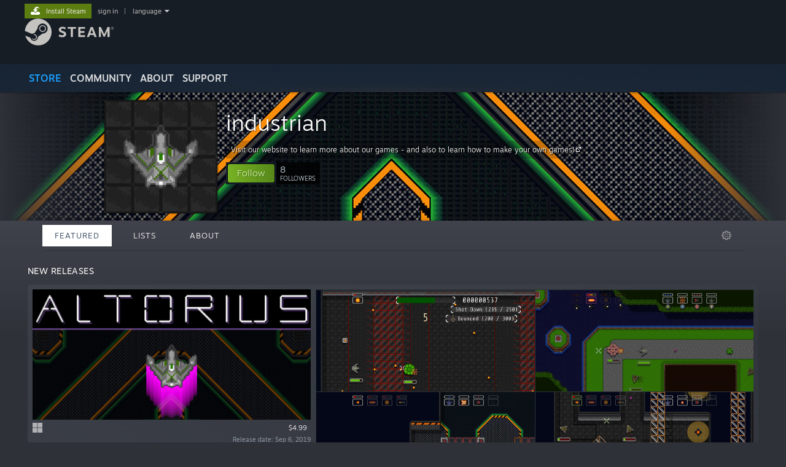

--- FILE ---
content_type: text/html; charset=UTF-8
request_url: https://store.steampowered.com/developer/industrian
body_size: 12181
content:
<!DOCTYPE html>
<html class=" responsive DesktopUI" lang="en"  >
<head>
	<meta http-equiv="Content-Type" content="text/html; charset=UTF-8">
			<meta name="viewport" content="width=device-width,initial-scale=1">
		<meta name="theme-color" content="#171a21">
		<title>Steam Developer: industrian</title>
	<link rel="shortcut icon" href="/favicon.ico" type="image/x-icon">

	
	
	<link href="https://store.fastly.steamstatic.com/public/shared/css/motiva_sans.css?v=YzJgj1FjzW34&amp;l=english&amp;_cdn=fastly" rel="stylesheet" type="text/css">
<link href="https://store.fastly.steamstatic.com/public/shared/css/shared_global.css?v=Mimb3_adC0Ie&amp;l=english&amp;_cdn=fastly" rel="stylesheet" type="text/css">
<link href="https://store.fastly.steamstatic.com/public/shared/css/buttons.css?v=BZhNEtESfYSJ&amp;l=english&amp;_cdn=fastly" rel="stylesheet" type="text/css">
<link href="https://store.fastly.steamstatic.com/public/css/v6/store.css?v=7LRLYp08Kl6w&amp;l=english&amp;_cdn=fastly" rel="stylesheet" type="text/css">
<link href="https://store.fastly.steamstatic.com/public/css/v6/browse.css?v=ZWD2OrhO7eSv&amp;l=english&amp;_cdn=fastly" rel="stylesheet" type="text/css">
<link href="https://store.fastly.steamstatic.com/public/css/v6/curators_common.css?v=ZzQArUxaaHAh&amp;l=english&amp;_cdn=fastly" rel="stylesheet" type="text/css">
<link href="https://store.fastly.steamstatic.com/public/css/v6/curator_recommendations.css?v=gG31tAzjcgkX&amp;l=english&amp;_cdn=fastly" rel="stylesheet" type="text/css">
<link href="https://store.fastly.steamstatic.com/public/css/v6/curator_announcements.css?v=M3yOARVwGYnr&amp;l=english&amp;_cdn=fastly" rel="stylesheet" type="text/css">
<link href="https://store.fastly.steamstatic.com/public/shared/css/shared_responsive.css?v=bVAhy8BAW0iP&amp;l=english&amp;_cdn=fastly" rel="stylesheet" type="text/css">
<script type="text/javascript" src="https://store.fastly.steamstatic.com/public/shared/javascript/jquery-1.8.3.min.js?v=NXam5zydzNu8&amp;l=english&amp;_cdn=fastly"></script>
<script type="text/javascript">$J = jQuery.noConflict();</script><script type="text/javascript">VALVE_PUBLIC_PATH = "https:\/\/store.fastly.steamstatic.com\/public\/";</script><script type="text/javascript" src="https://store.fastly.steamstatic.com/public/shared/javascript/tooltip.js?v=LZHsOVauqTrm&amp;l=english&amp;_cdn=fastly"></script>

<script type="text/javascript" src="https://store.fastly.steamstatic.com/public/shared/javascript/shared_global.js?v=84qavQoecqcM&amp;l=english&amp;_cdn=fastly"></script>

<script type="text/javascript" src="https://store.fastly.steamstatic.com/public/shared/javascript/auth_refresh.js?v=w6QbwI-5-j2S&amp;l=english&amp;_cdn=fastly"></script>

<script type="text/javascript" src="https://store.fastly.steamstatic.com/public/javascript/main.js?v=w4Oh_w9b2zUt&amp;l=english&amp;_cdn=fastly"></script>

<script type="text/javascript" src="https://store.fastly.steamstatic.com/public/javascript/dynamicstore.js?v=Ros6BpStU-em&amp;l=english&amp;_cdn=fastly"></script>

<script type="text/javascript">
	var __PrototypePreserve=[];
	__PrototypePreserve[0] = Array.from;
	__PrototypePreserve[1] = Array.prototype.filter;
	__PrototypePreserve[2] = Array.prototype.flatMap;
	__PrototypePreserve[3] = Array.prototype.find;
	__PrototypePreserve[4] = Array.prototype.some;
	__PrototypePreserve[5] = Function.prototype.bind;
	__PrototypePreserve[6] = HTMLElement.prototype.scrollTo;
</script>
<script type="text/javascript" src="https://store.fastly.steamstatic.com/public/javascript/prototype-1.7.js?v=npJElBnrEO6W&amp;l=english&amp;_cdn=fastly"></script>
<script type="text/javascript">
	Array.from = __PrototypePreserve[0] || Array.from;
	Array.prototype.filter = __PrototypePreserve[1] || Array.prototype.filter;
	Array.prototype.flatMap = __PrototypePreserve[2] || Array.prototype.flatMap;
	Array.prototype.find = __PrototypePreserve[3] || Array.prototype.find;
	Array.prototype.some = __PrototypePreserve[4] || Array.prototype.some;
	Function.prototype.bind = __PrototypePreserve[5] || Function.prototype.bind;
	HTMLElement.prototype.scrollTo = __PrototypePreserve[6] || HTMLElement.prototype.scrollTo;
</script>
<script type="text/javascript">
	var __ScriptaculousPreserve=[];
	__ScriptaculousPreserve[0] = Array.from;
	__ScriptaculousPreserve[1] = Function.prototype.bind;
	__ScriptaculousPreserve[2] = HTMLElement.prototype.scrollTo;
</script>
<script type="text/javascript" src="https://store.fastly.steamstatic.com/public/javascript/scriptaculous/_combined.js?v=lz_99vci25ux&amp;l=english&amp;_cdn=fastly&amp;load=effects,controls,slider"></script>
<script type="text/javascript">
	Array.from = __ScriptaculousPreserve[0] || Array.from;
	Function.prototype.bind = __ScriptaculousPreserve[1] || Function.prototype.bind;
	HTMLElement.prototype.scrollTo = __ScriptaculousPreserve[2] || HTMLElement.prototype.scrollTo;
delete String['__parseStyleElement'];  Prototype.Browser.WebKit = true;</script>
<script type="text/javascript">Object.seal && [ Object, Array, String, Number ].map( function( builtin ) { Object.seal( builtin.prototype ); } );</script>
		<script type="text/javascript">
			document.addEventListener('DOMContentLoaded', function(event) {
				$J.data( document, 'x_readytime', new Date().getTime() );
				$J.data( document, 'x_oldref', GetNavCookie() );
				SetupTooltips( { tooltipCSSClass: 'store_tooltip'} );
		});
		</script><script type="text/javascript" src="https://store.fastly.steamstatic.com/public/javascript/curator_common.js?v=DDSSuwwgJ-XA&amp;l=english&amp;_cdn=fastly"></script>
<script type="text/javascript" src="https://store.fastly.steamstatic.com/public/javascript/curator_recommendations.js?v=ZHH6OZRrGWaO&amp;l=english&amp;_cdn=fastly"></script>
<script type="text/javascript" src="https://store.fastly.steamstatic.com/public/javascript/app_tagging.js?v=jzh2Y03tD8Ea&amp;l=english&amp;_cdn=fastly"></script>
<script type="text/javascript" src="https://store.fastly.steamstatic.com/public/javascript/curator_landing.js?v=IksvwIUC5JCT&amp;l=english&amp;_cdn=fastly"></script>
<script type="text/javascript" src="https://store.fastly.steamstatic.com/public/shared/javascript/shared_responsive_adapter.js?v=j0eobCNqcadg&amp;l=english&amp;_cdn=fastly"></script>

						<meta name="twitter:card" content="summary">
					<meta name="Description" content="Industrian Games is a small independent video game developer and publisher based in Douglas, Isle of Man.">
			
	<meta name="twitter:site" content="@steam" />

						<meta property="og:title" content="Steam Developer: industrian">
					<meta property="twitter:title" content="Steam Developer: industrian">
					<meta property="og:type" content="website">
					<meta property="fb:app_id" content="105386699540688">
					<meta property="og:site" content="Steam">
					<meta property="og:description" content="Industrian Games is a small independent video game developer and publisher based in Douglas, Isle of Man.">
					<meta property="twitter:description" content="Industrian Games is a small independent video game developer and publisher based in Douglas, Isle of Man.">
			
	
			<link rel="image_src" href="https://avatars.fastly.steamstatic.com/fa1d4054803ea1e0dcb7323efa015b513056ab4c_full.jpg">
		<meta property="og:image" content="https://avatars.fastly.steamstatic.com/fa1d4054803ea1e0dcb7323efa015b513056ab4c_full.jpg">
		<meta name="twitter:image" content="https://avatars.fastly.steamstatic.com/fa1d4054803ea1e0dcb7323efa015b513056ab4c_full.jpg" />
				
	
	
	
	
	</head>
<body class="v6 game_bg curator creatorhome widestore v7menu responsive_page ">


<div class="responsive_page_frame with_header">
						<div role="navigation" class="responsive_page_menu_ctn mainmenu" aria-label="Mobile Menu">
				<div class="responsive_page_menu"  id="responsive_page_menu">
										<div class="mainmenu_contents">
						<div class="mainmenu_contents_items">
															<a class="menuitem" href="https://store.steampowered.com/login/?redir=developer%2Findustrian&redir_ssl=1&snr=1_1056_4_18_global-header">
									Sign in								</a>
															<a class="menuitem supernav supernav_active" href="https://store.steampowered.com/?snr=1_1056_4_18_global-responsive-menu&curator_clanid=35861456" data-tooltip-type="selector" data-tooltip-content=".submenu_Store">
				Store			</a>
			<div class="submenu_Store" style="display: none;" data-submenuid="Store">
														<a class="submenuitem" href="https://store.steampowered.com/?snr=1_1056_4_18_global-responsive-menu&curator_clanid=35861456">
						Home											</a>
														<a class="submenuitem" href="https://store.steampowered.com/explore/?snr=1_1056_4_18_global-responsive-menu&curator_clanid=35861456">
						Discovery Queue											</a>
														<a class="submenuitem" href="https://steamcommunity.com/my/wishlist/">
						Wishlist											</a>
														<a class="submenuitem" href="https://store.steampowered.com/points/shop/?snr=1_1056_4_18_global-responsive-menu&curator_clanid=35861456">
						Points Shop											</a>
														<a class="submenuitem" href="https://store.steampowered.com/news/?snr=1_1056_4_18_global-responsive-menu&curator_clanid=35861456">
						News											</a>
														<a class="submenuitem" href="https://store.steampowered.com/stats/?snr=1_1056_4_18_global-responsive-menu&curator_clanid=35861456">
						Charts											</a>
							</div>
										<a class="menuitem supernav" href="https://steamcommunity.com/" data-tooltip-type="selector" data-tooltip-content=".submenu_Community">
				Community			</a>
			<div class="submenu_Community" style="display: none;" data-submenuid="Community">
														<a class="submenuitem" href="https://steamcommunity.com/">
						Home											</a>
														<a class="submenuitem" href="https://steamcommunity.com/discussions/">
						Discussions											</a>
														<a class="submenuitem" href="https://steamcommunity.com/workshop/">
						Workshop											</a>
														<a class="submenuitem" href="https://steamcommunity.com/market/">
						Market											</a>
														<a class="submenuitem" href="https://steamcommunity.com/?subsection=broadcasts">
						Broadcasts											</a>
							</div>
										<a class="menuitem " href="https://store.steampowered.com/about/?snr=1_1056_4_18_global-responsive-menu&curator_clanid=35861456">
				About			</a>
										<a class="menuitem " href="https://help.steampowered.com/en/">
				Support			</a>
			
							<div class="minor_menu_items">
																								<div class="menuitem change_language_action">
									Change language								</div>
																																	<a class="menuitem" href="https://store.steampowered.com/mobile" target="_blank" rel="noreferrer">Get the Steam Mobile App</a>
																									<div class="menuitem" role="link" onclick="Responsive_RequestDesktopView();">
										View desktop website									</div>
															</div>
						</div>
						<div class="mainmenu_footer_spacer  "></div>
						<div class="mainmenu_footer">
															<div class="mainmenu_footer_logo"><img src="https://store.fastly.steamstatic.com/public/shared/images/responsive/footerLogo_valve_new.png"></div>
								© Valve Corporation. All rights reserved. All trademarks are property of their respective owners in the US and other countries.								<span class="mainmenu_valve_links">
									<a href="https://store.steampowered.com/privacy_agreement/?snr=1_1056_4_18_global-responsive-menu&curator_clanid=35861456" target="_blank">Privacy Policy</a>
									&nbsp;| &nbsp;<a href="http://www.valvesoftware.com/legal.htm" target="_blank">Legal</a>
									&nbsp;| &nbsp;<a href="https://help.steampowered.com/faqs/view/10BB-D27A-6378-4436" target="_blank">Accessibility</a>
									&nbsp;| &nbsp;<a href="https://store.steampowered.com/subscriber_agreement/?snr=1_1056_4_18_global-responsive-menu&curator_clanid=35861456" target="_blank">Steam Subscriber Agreement</a>
									&nbsp;| &nbsp;<a href="https://store.steampowered.com/steam_refunds/?snr=1_1056_4_18_global-responsive-menu&curator_clanid=35861456" target="_blank">Refunds</a>
									&nbsp;| &nbsp;<a href="https://store.steampowered.com/account/cookiepreferences/?snr=1_1056_4_18_global-responsive-menu&curator_clanid=35861456" target="_blank">Cookies</a>
								</span>
													</div>
					</div>
									</div>
			</div>
		
		<div class="responsive_local_menu_tab"></div>

		<div class="responsive_page_menu_ctn localmenu">
			<div class="responsive_page_menu"  id="responsive_page_local_menu" data-panel="{&quot;onOptionsActionDescription&quot;:&quot;Filter&quot;,&quot;onOptionsButton&quot;:&quot;Responsive_ToggleLocalMenu()&quot;,&quot;onCancelButton&quot;:&quot;Responsive_ToggleLocalMenu()&quot;}">
				<div class="localmenu_content" data-panel="{&quot;maintainY&quot;:true,&quot;bFocusRingRoot&quot;:true,&quot;flow-children&quot;:&quot;column&quot;}">
				</div>
			</div>
		</div>



					<div class="responsive_header">
				<div class="responsive_header_content">
					<div id="responsive_menu_logo">
						<img src="https://store.fastly.steamstatic.com/public/shared/images/responsive/header_menu_hamburger.png" height="100%">
											</div>
					<div class="responsive_header_logo">
						<a href="https://store.steampowered.com/?snr=1_1056_4_18_global-responsive-menu&curator_clanid=35861456">
															<img src="https://store.fastly.steamstatic.com/public/shared/images/responsive/header_logo.png" height="36" border="0" alt="STEAM">
													</a>
					</div>
					<div class="responsive_header_react_target" data-featuretarget="store-menu-responsive-search"><div class="responsive_header_react_placeholder"></div></div>				</div>
			</div>
		
		<div class="responsive_page_content_overlay">

		</div>

		<div class="responsive_fixonscroll_ctn nonresponsive_hidden ">
		</div>
	
	<div class="responsive_page_content">

		<div role="banner" id="global_header" data-panel="{&quot;flow-children&quot;:&quot;row&quot;}">
	<div class="content">
		<div class="logo">
			<span id="logo_holder">
									<a href="https://store.steampowered.com/?snr=1_1056_4_18_global-header&curator_clanid=35861456" aria-label="Link to the Steam Homepage">
						<img src="https://store.fastly.steamstatic.com/public/shared/images/header/logo_steam.svg?t=962016" width="176" height="44" alt="Link to the Steam Homepage">
					</a>
							</span>
		</div>

			<div role="navigation" class="supernav_container" aria-label="Global Menu">
								<a class="menuitem supernav supernav_active" href="https://store.steampowered.com/?snr=1_1056_4_18_global-header&curator_clanid=35861456" data-tooltip-type="selector" data-tooltip-content=".submenu_Store">
				STORE			</a>
			<div class="submenu_Store" style="display: none;" data-submenuid="Store">
														<a class="submenuitem" href="https://store.steampowered.com/?snr=1_1056_4_18_global-header&curator_clanid=35861456">
						Home											</a>
														<a class="submenuitem" href="https://store.steampowered.com/explore/?snr=1_1056_4_18_global-header&curator_clanid=35861456">
						Discovery Queue											</a>
														<a class="submenuitem" href="https://steamcommunity.com/my/wishlist/">
						Wishlist											</a>
														<a class="submenuitem" href="https://store.steampowered.com/points/shop/?snr=1_1056_4_18_global-header&curator_clanid=35861456">
						Points Shop											</a>
														<a class="submenuitem" href="https://store.steampowered.com/news/?snr=1_1056_4_18_global-header&curator_clanid=35861456">
						News											</a>
														<a class="submenuitem" href="https://store.steampowered.com/stats/?snr=1_1056_4_18_global-header&curator_clanid=35861456">
						Charts											</a>
							</div>
										<a class="menuitem supernav" href="https://steamcommunity.com/" data-tooltip-type="selector" data-tooltip-content=".submenu_Community">
				COMMUNITY			</a>
			<div class="submenu_Community" style="display: none;" data-submenuid="Community">
														<a class="submenuitem" href="https://steamcommunity.com/">
						Home											</a>
														<a class="submenuitem" href="https://steamcommunity.com/discussions/">
						Discussions											</a>
														<a class="submenuitem" href="https://steamcommunity.com/workshop/">
						Workshop											</a>
														<a class="submenuitem" href="https://steamcommunity.com/market/">
						Market											</a>
														<a class="submenuitem" href="https://steamcommunity.com/?subsection=broadcasts">
						Broadcasts											</a>
							</div>
										<a class="menuitem " href="https://store.steampowered.com/about/?snr=1_1056_4_18_global-header&curator_clanid=35861456">
				About			</a>
										<a class="menuitem " href="https://help.steampowered.com/en/">
				SUPPORT			</a>
				</div>
	<script type="text/javascript">
		jQuery(function($) {
			$('#global_header .supernav').v_tooltip({'location':'bottom', 'destroyWhenDone': false, 'tooltipClass': 'supernav_content', 'offsetY':-6, 'offsetX': 1, 'horizontalSnap': 4, 'tooltipParent': '#global_header .supernav_container', 'correctForScreenSize': false});
		});
	</script>

		<div id="global_actions">
			<div role="navigation" id="global_action_menu" aria-label="Account Menu">
									<a class="header_installsteam_btn header_installsteam_btn_green" href="https://store.steampowered.com/about/?snr=1_1056_4_18_global-header&curator_clanid=35861456">
						<div class="header_installsteam_btn_content">
							Install Steam						</div>
					</a>
				
				
									<a class="global_action_link" href="https://store.steampowered.com/login/?redir=developer%2Findustrian&redir_ssl=1&snr=1_1056_4_18_global-header">sign in</a>
											&nbsp;|&nbsp;
						<span class="pulldown global_action_link" id="language_pulldown" onclick="ShowMenu( this, 'language_dropdown', 'right' );">language</span>
						<div class="popup_block_new" id="language_dropdown" style="display: none;">
							<div class="popup_body popup_menu">
																																					<a class="popup_menu_item tight" href="?l=schinese" onclick="ChangeLanguage( 'schinese' ); return false;">简体中文 (Simplified Chinese)</a>
																													<a class="popup_menu_item tight" href="?l=tchinese" onclick="ChangeLanguage( 'tchinese' ); return false;">繁體中文 (Traditional Chinese)</a>
																													<a class="popup_menu_item tight" href="?l=japanese" onclick="ChangeLanguage( 'japanese' ); return false;">日本語 (Japanese)</a>
																													<a class="popup_menu_item tight" href="?l=koreana" onclick="ChangeLanguage( 'koreana' ); return false;">한국어 (Korean)</a>
																													<a class="popup_menu_item tight" href="?l=thai" onclick="ChangeLanguage( 'thai' ); return false;">ไทย (Thai)</a>
																													<a class="popup_menu_item tight" href="?l=bulgarian" onclick="ChangeLanguage( 'bulgarian' ); return false;">Български (Bulgarian)</a>
																													<a class="popup_menu_item tight" href="?l=czech" onclick="ChangeLanguage( 'czech' ); return false;">Čeština (Czech)</a>
																													<a class="popup_menu_item tight" href="?l=danish" onclick="ChangeLanguage( 'danish' ); return false;">Dansk (Danish)</a>
																													<a class="popup_menu_item tight" href="?l=german" onclick="ChangeLanguage( 'german' ); return false;">Deutsch (German)</a>
																																							<a class="popup_menu_item tight" href="?l=spanish" onclick="ChangeLanguage( 'spanish' ); return false;">Español - España (Spanish - Spain)</a>
																													<a class="popup_menu_item tight" href="?l=latam" onclick="ChangeLanguage( 'latam' ); return false;">Español - Latinoamérica (Spanish - Latin America)</a>
																													<a class="popup_menu_item tight" href="?l=greek" onclick="ChangeLanguage( 'greek' ); return false;">Ελληνικά (Greek)</a>
																													<a class="popup_menu_item tight" href="?l=french" onclick="ChangeLanguage( 'french' ); return false;">Français (French)</a>
																													<a class="popup_menu_item tight" href="?l=italian" onclick="ChangeLanguage( 'italian' ); return false;">Italiano (Italian)</a>
																													<a class="popup_menu_item tight" href="?l=indonesian" onclick="ChangeLanguage( 'indonesian' ); return false;">Bahasa Indonesia (Indonesian)</a>
																													<a class="popup_menu_item tight" href="?l=hungarian" onclick="ChangeLanguage( 'hungarian' ); return false;">Magyar (Hungarian)</a>
																													<a class="popup_menu_item tight" href="?l=dutch" onclick="ChangeLanguage( 'dutch' ); return false;">Nederlands (Dutch)</a>
																													<a class="popup_menu_item tight" href="?l=norwegian" onclick="ChangeLanguage( 'norwegian' ); return false;">Norsk (Norwegian)</a>
																													<a class="popup_menu_item tight" href="?l=polish" onclick="ChangeLanguage( 'polish' ); return false;">Polski (Polish)</a>
																													<a class="popup_menu_item tight" href="?l=portuguese" onclick="ChangeLanguage( 'portuguese' ); return false;">Português (Portuguese - Portugal)</a>
																													<a class="popup_menu_item tight" href="?l=brazilian" onclick="ChangeLanguage( 'brazilian' ); return false;">Português - Brasil (Portuguese - Brazil)</a>
																													<a class="popup_menu_item tight" href="?l=romanian" onclick="ChangeLanguage( 'romanian' ); return false;">Română (Romanian)</a>
																													<a class="popup_menu_item tight" href="?l=russian" onclick="ChangeLanguage( 'russian' ); return false;">Русский (Russian)</a>
																													<a class="popup_menu_item tight" href="?l=finnish" onclick="ChangeLanguage( 'finnish' ); return false;">Suomi (Finnish)</a>
																													<a class="popup_menu_item tight" href="?l=swedish" onclick="ChangeLanguage( 'swedish' ); return false;">Svenska (Swedish)</a>
																													<a class="popup_menu_item tight" href="?l=turkish" onclick="ChangeLanguage( 'turkish' ); return false;">Türkçe (Turkish)</a>
																													<a class="popup_menu_item tight" href="?l=vietnamese" onclick="ChangeLanguage( 'vietnamese' ); return false;">Tiếng Việt (Vietnamese)</a>
																													<a class="popup_menu_item tight" href="?l=ukrainian" onclick="ChangeLanguage( 'ukrainian' ); return false;">Українська (Ukrainian)</a>
																									<a class="popup_menu_item tight" href="https://www.valvesoftware.com/en/contact?contact-person=Translation%20Team%20Feedback" target="_blank">Report a translation problem</a>
							</div>
						</div>
												</div>
					</div>
			</div>
</div>
<div class="StoreMenuLoadingPlaceholder" data-featuretarget="store-menu-v7"><div class="PlaceholderInner"></div></div><div id="responsive_store_nav_ctn"></div><div id="responsive_store_nav_overlay" style="display:none"><div id="responsive_store_nav_overlay_ctn"></div><div id="responsive_store_nav_overlay_bottom"></div></div><div id="responsive_store_search_overlay" style="display:none"></div><div data-cart-banner-spot="1"></div>
		<div role="main" class="responsive_page_template_content" id="responsive_page_template_content" data-panel="{&quot;autoFocus&quot;:true}" >

			<div id="application_config" style="display: none;"  data-config="{&quot;EUNIVERSE&quot;:1,&quot;WEB_UNIVERSE&quot;:&quot;public&quot;,&quot;LANGUAGE&quot;:&quot;english&quot;,&quot;COUNTRY&quot;:&quot;US&quot;,&quot;MEDIA_CDN_COMMUNITY_URL&quot;:&quot;https:\/\/cdn.fastly.steamstatic.com\/steamcommunity\/public\/&quot;,&quot;MEDIA_CDN_URL&quot;:&quot;https:\/\/cdn.fastly.steamstatic.com\/&quot;,&quot;VIDEO_CDN_URL&quot;:&quot;https:\/\/video.fastly.steamstatic.com\/&quot;,&quot;COMMUNITY_CDN_URL&quot;:&quot;https:\/\/community.fastly.steamstatic.com\/&quot;,&quot;COMMUNITY_CDN_ASSET_URL&quot;:&quot;https:\/\/cdn.fastly.steamstatic.com\/steamcommunity\/public\/assets\/&quot;,&quot;STORE_CDN_URL&quot;:&quot;https:\/\/store.fastly.steamstatic.com\/&quot;,&quot;PUBLIC_SHARED_URL&quot;:&quot;https:\/\/store.fastly.steamstatic.com\/public\/shared\/&quot;,&quot;COMMUNITY_BASE_URL&quot;:&quot;https:\/\/steamcommunity.com\/&quot;,&quot;CHAT_BASE_URL&quot;:&quot;https:\/\/steamcommunity.com\/&quot;,&quot;STORE_BASE_URL&quot;:&quot;https:\/\/store.steampowered.com\/&quot;,&quot;STORE_CHECKOUT_BASE_URL&quot;:&quot;https:\/\/checkout.steampowered.com\/&quot;,&quot;IMG_URL&quot;:&quot;https:\/\/store.fastly.steamstatic.com\/public\/images\/&quot;,&quot;STEAMTV_BASE_URL&quot;:&quot;https:\/\/steam.tv\/&quot;,&quot;HELP_BASE_URL&quot;:&quot;https:\/\/help.steampowered.com\/&quot;,&quot;PARTNER_BASE_URL&quot;:&quot;https:\/\/partner.steamgames.com\/&quot;,&quot;STATS_BASE_URL&quot;:&quot;https:\/\/partner.steampowered.com\/&quot;,&quot;INTERNAL_STATS_BASE_URL&quot;:&quot;https:\/\/steamstats.valve.org\/&quot;,&quot;IN_CLIENT&quot;:false,&quot;USE_POPUPS&quot;:false,&quot;STORE_ICON_BASE_URL&quot;:&quot;https:\/\/shared.fastly.steamstatic.com\/store_item_assets\/steam\/apps\/&quot;,&quot;STORE_ITEM_BASE_URL&quot;:&quot;https:\/\/shared.fastly.steamstatic.com\/store_item_assets\/&quot;,&quot;WEBAPI_BASE_URL&quot;:&quot;https:\/\/api.steampowered.com\/&quot;,&quot;TOKEN_URL&quot;:&quot;https:\/\/store.steampowered.com\/\/chat\/clientjstoken&quot;,&quot;BUILD_TIMESTAMP&quot;:1768861071,&quot;PAGE_TIMESTAMP&quot;:1768896267,&quot;IN_TENFOOT&quot;:false,&quot;IN_GAMEPADUI&quot;:false,&quot;IN_CHROMEOS&quot;:false,&quot;IN_MOBILE_WEBVIEW&quot;:false,&quot;PLATFORM&quot;:&quot;macos&quot;,&quot;BASE_URL_STORE_CDN_ASSETS&quot;:&quot;https:\/\/cdn.fastly.steamstatic.com\/store\/&quot;,&quot;EREALM&quot;:1,&quot;LOGIN_BASE_URL&quot;:&quot;https:\/\/login.steampowered.com\/&quot;,&quot;AVATAR_BASE_URL&quot;:&quot;https:\/\/avatars.fastly.steamstatic.com\/&quot;,&quot;FROM_WEB&quot;:true,&quot;WEBSITE_ID&quot;:&quot;Store&quot;,&quot;BASE_URL_SHARED_CDN&quot;:&quot;https:\/\/shared.fastly.steamstatic.com\/&quot;,&quot;CLAN_CDN_ASSET_URL&quot;:&quot;https:\/\/clan.fastly.steamstatic.com\/&quot;,&quot;COMMUNITY_ASSETS_BASE_URL&quot;:&quot;https:\/\/shared.fastly.steamstatic.com\/community_assets\/&quot;,&quot;SNR&quot;:&quot;1_1056_4_18&quot;}" data-userinfo="{&quot;logged_in&quot;:false,&quot;country_code&quot;:&quot;US&quot;,&quot;excluded_content_descriptors&quot;:[3,4]}" data-hwinfo="{&quot;bSteamOS&quot;:false,&quot;bSteamDeck&quot;:false}" data-broadcastuser="{&quot;success&quot;:1,&quot;bHideStoreBroadcast&quot;:false}" data-store_user_config="{&quot;webapi_token&quot;:&quot;&quot;,&quot;shoppingcart&quot;:null,&quot;originating_navdata&quot;:{&quot;domain&quot;:&quot;store.steampowered.com&quot;,&quot;controller&quot;:&quot;direct-navigation&quot;,&quot;method&quot;:&quot;&quot;,&quot;submethod&quot;:&quot;&quot;,&quot;feature&quot;:&quot;&quot;,&quot;depth&quot;:0,&quot;countrycode&quot;:&quot;&quot;,&quot;webkey&quot;:null,&quot;is_client&quot;:false,&quot;curator_data&quot;:null,&quot;is_likely_bot&quot;:true,&quot;is_utm&quot;:false},&quot;wishlist_item_count&quot;:0}"></div><div id="application_root"></div><script>window.g_wapit="";</script><link href="https://store.fastly.steamstatic.com/public/css/applications/store/main.css?v=OKHQenzQ5v7r&amp;l=english&amp;_cdn=fastly" rel="stylesheet" type="text/css">
<script type="text/javascript" src="https://store.fastly.steamstatic.com/public/javascript/applications/store/manifest.js?v=-QkDEeQ1UAe-&amp;l=english&amp;_cdn=fastly"></script>
<script type="text/javascript" src="https://store.fastly.steamstatic.com/public/javascript/applications/store/libraries~b28b7af69.js?v=L9JqUktT3bf9&amp;l=english&amp;_cdn=fastly"></script>
<script type="text/javascript" src="https://store.fastly.steamstatic.com/public/javascript/applications/store/main.js?v=D7ugKMeBM9By&amp;l=english&amp;_cdn=fastly"></script>
<script type="text/javascript">
	var g_AccountID = 0;
	var g_Languages = ["english"];
	var g_sessionID = "98bee9ef66d874657d393f80";
	var g_ServerTime = 1768896267;
	var g_bUseNewCartAPI = true;

	$J( InitMiniprofileHovers( 'https%3A%2F%2Fstore.steampowered.com%2F' ) );

	
	if ( typeof GStoreItemData != 'undefined' )
	{
		GStoreItemData.AddNavParams({
			__page_default: "1_1056_4_18",
			__page_default_obj: {"domain":"store.steampowered.com","controller":"curator","method":"default","submethod":"creator","feature":null,"depth":null,"countrycode":"US","webkey":null,"is_client":false,"curator_data":null,"is_likely_bot":true,"is_utm":null},
			__originating_obj: {"domain":"store.steampowered.com","controller":"direct-navigation","method":"","submethod":"","feature":"","depth":0,"countrycode":"","webkey":null,"is_client":false,"curator_data":null,"is_likely_bot":true,"is_utm":false},
			storemenu_recommendedtags: "1_1056_4_18_17"		});
	}

	if ( typeof GDynamicStore != 'undefined' )
	{
		GDynamicStore.Init(0, false, "", {"primary_language":null,"secondary_languages":null,"platform_windows":null,"platform_mac":null,"platform_linux":null,"timestamp_updated":null,"hide_store_broadcast":null,"review_score_preference":null,"timestamp_content_descriptor_preferences_updated":null,"provide_deck_feedback":null,"additional_languages":null}, 'US',
			{"bNoDefaultDescriptors":true});
		GStoreItemData.SetCurrencyFormatter(function( nValueInCents, bWholeUnitsOnly ) { var fmt = function( nValueInCents, bWholeUnitsOnly ) {	var format = v_numberformat( nValueInCents / 100, bWholeUnitsOnly ? 0 : 2, ".", ","); return format; };var strNegativeSymbol = '';	if ( nValueInCents < 0 ) { strNegativeSymbol = '-'; nValueInCents = -nValueInCents; }return strNegativeSymbol + "$" + fmt( nValueInCents, bWholeUnitsOnly );});
		GStoreItemData.SetCurrencyMinPriceIncrement(1);
	}
</script>
<script>
	var g_pagingData = {"query":"","total_count":1,"pagesize":10,"prefix":"Recommendations","clanid":35861456};

			var g_clanGroupsWGAuthToken = '';
		CuratorSetListDetails( [] );
	SetMyOtherCreatorHomes( null );
	SetCuratorSteamID( '103582791465382864' );
	$J( document ).ready( function() {
		var rgFacets = $J.parseJSON( '{"tagids":{"19":"1","21":"1","492":"1","1625":"1","1773":"1","3871":"1","3916":"1","3964":"1","4106":"1","4182":"1","4637":"1","4758":"1","5154":"1","7481":"1"},"type":{"game":"1"}}' );
		UpdateFilterTagCounts( rgFacets, 'type', 'filter_app_type_num_' );
		//TODO: Query Expansion
		UpdateFilterTagCounts( rgFacets, 'tagids', 'filter_tagid_num_', 1 );
		UpdateFilterTagCounts( rgFacets, 'recommend', 'filter_recommend_type_', 1 );

		$J("#client_filter").show();
		CuratorLanding_SetupMicrotrailer();
	});

</script>

	<script type="text/javascript">
	var g_strCuratorBaseURL = "https:\/\/store.steampowered.com\/developer\/industrian\/";
	var g_strCuratorAdminURL = g_strCuratorBaseURL + 'admin/';

	var g_strCuratorCommunityBaseURL = "https:\/\/steamcommunity.com\/groups\/industrian";
			var g_strCommunityCDNUrl = "https:\/\/clan.fastly.steamstatic.com\/images\/35861456\/";
		var g_bCanCurateApps = false;
	var g_bCanUploadHeader = true;
	var g_bIsCreatorHome = true;
	var g_bIsDLCPage = false;
	var g_bCanUpdateAvatar = true;
	var g_mapAppIDToAppNameSearch = null;
</script>



		<div class="background_header_ctn" style="background-image:url(https://clan.fastly.steamstatic.com/images/35861456/78d2a854b56a8ef3baefc2a26fa768300ecc49be.jpg)">

			<div class="background_gradient_ctn">&nbsp;</div>
		</div>
	

<div class="v7menu_spacer cartonly"></div>
<div id="curator_header_area_ctn_id" class="page_content_ctn curator_header_area_ctn">
	<div  class="page_content curator_header_ctn ">

		<div class="header_area page_section" id="header_container" data-section-config="{&quot;background&quot;:&quot;78d2a854b56a8ef3baefc2a26fa768300ecc49be.jpg&quot;}">

			<div data-panel="{&quot;autoFocus&quot;:true}" id="curator_avatar_image" class="curator_avatar_image">
				<a href="https://store.steampowered.com/developer/industrian/"><img class="curator_avatar" src="https://avatars.fastly.steamstatic.com/fa1d4054803ea1e0dcb7323efa015b513056ab4c_full.jpg"></a>
			</div>
			<div id="header_curator_details" class="curator_details">
				
				<h2 class="pageheader curator_name">
					<a data-panel="{&quot;focusable&quot;:false}" href="https://store.steampowered.com/developer/industrian/">industrian</a>
				</h2>

									<div data-panel="{&quot;flow-children&quot;:&quot;row&quot;}" class="socialmedia_accounts">
													<span><a data-panel="[]" class="curator_url ttip" href="https://steamcommunity.com/linkfilter/?u=https%3A%2F%2Fwww.industrian.net" target="_blank" rel=" noopener">Visit our website to learn more about our games - and also to learn how to make your own games! <img class="ext" src="https://store.fastly.steamstatic.com/public/images//v6/social/external_16_white.png"></a></span>
																	</div>

					<div class="follow_controls">
						<div class="follow_btn">
							<span data-panel="{&quot;focusable&quot;:true,&quot;clickOnActivate&quot;:true}" role="button" id="CuratorUnFollowBtn_35861456" class="btn_green_steamui btn_medium following"
								  onclick="FollowCurator( 35861456, false );"
								  style="display: none">
								<span><img src="https://store.fastly.steamstatic.com/public/images/v6/ico/ico_selected_green.png">Following</span>
							</span>
							<span data-panel="{&quot;focusable&quot;:true,&quot;clickOnActivate&quot;:true}" role="button" id="CuratorFollowBtn_35861456" class="btn_green_steamui btn_border_2px btn_medium"
								  data-tooltip-text="Follow this creator to to be notified via e-mail and in your Steam store when they release a new game. Email notifications can be turned off at any time."
								  onclick="FollowCurator( 35861456, true );"
								  >
								<span>Follow</span>
							</span>
						</div>
						<div class="follow_btn_stats">
							<div class="num_followers" id="CuratorNumFollowers_35861456">8</div>
							<div class="num_followers_text">Followers</div>
						</div>
					</div>

					<div class="ignore_controls " id="IgnoreControls"
						 data-tooltip-text="Steam will not recommend any of the games that they publish or develop to you.">
						<div class="ignore_btn">
							<span id="CuratorUnIgnoreBtn_35861456" class="btnv6_white_transparent  btn_medium ignoring" onclick="IgnoreCurator( 35861456, false );">
								<span><img src="https://store.fastly.steamstatic.com/public/images/v6/ico/ico_selected_green.png">Ignored</span>
							</span>
						</div>
					</div>

				
			</div>
		</div>

			</div>
</div>


<div class="page_content_ctn light_container bezel no_content ">
	<div class="creator_grid_ctn">
		<div class="navigation_bar">
			<a data-panel="[]" href="https://store.steampowered.com/developer/industrian/" class="selected featured">Featured</a>
			<a data-panel="[]" href="https://store.steampowered.com/developer/industrian/lists/" class=" option_lists">Lists</a>
							<a data-panel="[]" href="https://store.steampowered.com/developer/industrian/about/" class=" about">About</a>
															<div class="nav_right_side">
				<div class="curator_report">
					<a href="#" onclick="ShowMenu( this, 'curator_popup_body', 'right', 'bottom', true );return false" class="ttip"
					   data-tooltip-text="Options">
						<!-- <img src="https://store.fastly.steamstatic.com/public/images/v6/ico/ico_arrow_dn_for_select.png"/> -->
						<img src="https://store.fastly.steamstatic.com/public/images/bigpicture/icon_settings.png"/>
					</a>
				</div>
			</div>
		</div>

		
					<div class="page_desc">
								<p>Industrian Games is a small independent video game developer and publisher based in Douglas, Isle of Man.</p>
							</div>
		
			

		<div class="popup_block_new" id="curator_popup_body"  style="display: none;">
			<div class="popup_body popup_menu">
									<a id="curator_header_ignore" class="popup_menu_item ttip" href="javascript:IgnoreCurator( 35861456, true );HideMenu( this, 'curator_popup_body' );"
						 data-tooltip-text="If you ignore a creator, then Steam will stop recommending any of the games that they publish or develop to you.">
						<span>Ignore this creator</span>
					</a>
					<a id="curator_header_unignore" class="popup_menu_item" href="javascript:IgnoreCurator( 35861456, false );HideMenu( this, 'curator_popup_body' );"
						style="display: none" >
						<span>Remove ignore state</span>
					</a>
								<a href="javascript:ReportAbuse( '[g:1:35861456]' );" class="popup_menu_item ttip">
					<span>Report this creator</span>
				</a>
			</div>
		</div>

	
			
			
			<div class="page_content_ctn content_highlights ">
				<div class="page_content editable" style="position:relative;">
					<div class="page_section type_carousel  single_item " data-section-config="{&quot;type&quot;:&quot;featured_creations&quot;}" data-index="1">
			<div id="featured_carousel_1" class="carousel_container paging_capsules recently_updated_apps">
							<div class="section_title_ctn"><h2>New Releases</h2></div>
			
			<div class="carousel_items store_capsule_container curator_featured">
									<div data-panel="{&quot;type&quot;:&quot;PanelGroup&quot;}" class="setup_microtrailer" data-micro="https://video.fastly.steamstatic.com/store_trailers/1081420/243761/a224063da06c31146124bd9ac7e8245622373a1f/1751185871/microtrailer.webm?t=1568841742">
					<div class="capsule">
						<a   data-ds-appid="1081420" data-ds-itemkey="App_1081420" data-ds-tagids="[19,492,21,4637,4758,3871,3964]" data-ds-crtrids="[35861456]" onmouseover="GameHover( this, event, 'global_hover', {&quot;type&quot;:&quot;app&quot;,&quot;id&quot;:1081420,&quot;public&quot;:1,&quot;v6&quot;:1} );" onmouseout="HideGameHover( this, event, 'global_hover' )" data-ds-appid="1081420" href="https://store.steampowered.com/app/1081420/Altorius/?snr=1_1056_4_18_1059&curator_clanid=35861456">
							<img class="capimg" src="https://shared.fastly.steamstatic.com/store_item_assets/steam/apps/1081420/header.jpg?t=1667002547">
							<div class="price_row">
								<span class="app_platforms"><span class="platform_img win"></span></span>
								<div class="discount_block discount_block_inline no_discount" data-price-final="499" data-bundlediscount="0" data-discount="0"><div class="discount_prices"><div class="discount_final_price">$4.99</div></div></div>							</div>
						</a>
						<div class="curator_review">
							<div class="review_details  ">
							<span class='review_direction color_created'> </span>																								<span class="curator_review_date">Release date: Sep 6, 2019</span>
															
							</div>
							“Inspired by the games we grew up playing on the Atari ST and Genesis/Mega Drive, Altorius is a hybrid 2D twin-stick shooter with platforming and puzzle elements. Includes two full gameplay modes for near-endless gameplay!”						</div>
					</div>
					<div class="contents">
														<video class="microtrailer_video added_source" loop muted autoplay playsinline>
									<source src="https://video.fastly.steamstatic.com/store_trailers/1081420/243761/a224063da06c31146124bd9ac7e8245622373a1f/1751185871/microtrailer.webm?t=1568841742" type="video/webm">
																			<source src="https://video.fastly.steamstatic.com/store_trailers/1081420/243761/a224063da06c31146124bd9ac7e8245622373a1f/1751185871/microtrailer.webm?t=1568841742" type="video/mp4">
																	</video>
															<div class="screenshots">
																	<div style="background-image: url(https://shared.fastly.steamstatic.com/store_item_assets/steam/apps/1081420/ss_2e27e3e29332508a7f58a3f445185d58584a879a.600x338.jpg?t=1667002547)"></div>
																	<div style="background-image: url(https://shared.fastly.steamstatic.com/store_item_assets/steam/apps/1081420/ss_ea8127dd8ed321dab38d6f2bf933150305d453a4.600x338.jpg?t=1667002547)"></div>
																	<div style="background-image: url(https://shared.fastly.steamstatic.com/store_item_assets/steam/apps/1081420/ss_21ce29eb868a06d7ff14ac8dbfe4b91de9dee713.600x338.jpg?t=1667002547)"></div>
																	<div style="background-image: url(https://shared.fastly.steamstatic.com/store_item_assets/steam/apps/1081420/ss_a893c0d5c1ce1a8c6d185bc275dc194c572c7d05.600x338.jpg?t=1667002547)"></div>
																</div>
																		</div>
					</div>
			</div>


			<div class="carousel_thumbs featured">
				
			</div>
			<div class="arrow left"><div></div></div>
			<div class="arrow right" ><div></div></div>
		</div>

		<script>
			var fnOnBlur = function( nIndex )
			{
				$J('iframe',this.$elItems[nIndex]).each(function(i, j){
					this.contentWindow.postMessage('{"event":"command","func":"stopVideo","args":""}', '*');
				});
			}
			CreateFadingCarousel( $J('#featured_carousel_1'), 0, true, fnOnBlur);
			$J('.curator_review', $J('#featured_carousel_1')).each(function(i, j){
				var $el = $J(j);
				if( $el.innerHeight() > 160 )
				{
					$el.addClass('oversize');
				}
			});
		</script>
	</div>
					<div class="page_section type_list_squares   empty" data-section-config="{&quot;type&quot;:&quot;lists_block&quot;}" data-index="2">
	</div>							<div class="page_section empty" data-section-config="{}" data-index="3">
		</div>
				<div class="page_section empty" data-section-config="{}" data-index="4">
		</div>
		<div class="page_section" data-section-config="{&quot;type&quot;:&quot;none&quot;,&quot;listid&quot;:0,&quot;listid_label&quot;:&quot;Select...&quot;,&quot;tagid&quot;:0,&quot;tagid_label&quot;:&quot;Select...&quot;,&quot;sort&quot;:&quot;recent&quot;,&quot;presentation&quot;:&quot;circularlist&quot;,&quot;linkedhomepages&quot;:&quot;[]&quot;,&quot;linktitle&quot;:&quot;franchise&quot;}" data-index="5">
</div>				</div>
			</div>

			<div class="page_content_ctn  tabbed_ctn">
				<div class="page_content browse_reviews">
					<form id="filter_box" class="filter_ctn" autocomplete="off">

						<div class="browse_tabs">
														<a data-panel="[]"  onclick="CuratorChangeTabs(this, 'topsellers', 1); return false">
								Top Sellers								<input type="hidden" name="sort" value="">
							</a>
							<a data-panel="[]" class="selected" onclick="CuratorChangeTabs(this, 'newreleases', 1 ); return false">
								New Releases								<input type="hidden" name="sort" value="newreleases">
							</a>
															<a data-panel="[]"  onclick="CuratorChangeTabs(this, 'upcoming', 1 ); return false">
									Upcoming Releases									<input type="hidden" name="sort" value="">
								</a>
														<a data-panel="[]" onclick="CuratorChangeTabs(this, 'discounted', 1 ); return false">
								Discounts								<input type="hidden" name="sort" value="">
							</a>
						</div>

						<div class="browse_ctn_background">
							<div class="browse_container">
								<div class="browse_filters">
									<div >
			<div id="filtertype_container">
			<h4>Type</h4>

			<a id="filter_app_type_all" onclick="CuratorFieldToggle(this, ''); return false;"  class="all selected">
				All<span id="filter_app_type_num_all" class="curator_filter_tag_count">1</span>
				<input type="hidden" name="app_types" value="">
			</a>

								<a id="filter_app_type_game" onclick="CuratorFieldToggle(this, 'game'); return false;" >
						Game<span id="filter_app_type_num_game" class="curator_filter_tag_count">1</span>
						<input type="hidden" name="app_types" value="">
					</a>
						</div>
		<div id="filtertags_container">
		<h4>Filter to</h4>

		<a id="tagid_filteration_all" onclick="CuratorFieldToggle(this, ''); return false;"  class="all selected">
			All<span id="filter_tagid_num_all" class="curator_filter_tag_count">14</span>
			<input type="hidden" name="tagids" value="">
		</a>
							<a onclick="CuratorFieldToggle(this, '19'); return false">
						Action						<span id="filter_tagid_num_19" class="curator_filter_tag_count">1</span>
						<img data-tooltip-text="Remove this tag" src="https://store.fastly.steamstatic.com/public/images/v6/close_btn.png" class="ttip delete tag_edit_control" onclick="DeleteFeaturedTag( 19, &quot;Action&quot; ); event.stopPropagation(); return false;">
						<input type="hidden" name="tagids" value="">
					</a>
									<a onclick="CuratorFieldToggle(this, '21'); return false">
						Adventure						<span id="filter_tagid_num_21" class="curator_filter_tag_count">1</span>
						<img data-tooltip-text="Remove this tag" src="https://store.fastly.steamstatic.com/public/images/v6/close_btn.png" class="ttip delete tag_edit_control" onclick="DeleteFeaturedTag( 21, &quot;Adventure&quot; ); event.stopPropagation(); return false;">
						<input type="hidden" name="tagids" value="">
					</a>
									<a onclick="CuratorFieldToggle(this, '492'); return false">
						Indie						<span id="filter_tagid_num_492" class="curator_filter_tag_count">1</span>
						<img data-tooltip-text="Remove this tag" src="https://store.fastly.steamstatic.com/public/images/v6/close_btn.png" class="ttip delete tag_edit_control" onclick="DeleteFeaturedTag( 492, &quot;Indie&quot; ); event.stopPropagation(); return false;">
						<input type="hidden" name="tagids" value="">
					</a>
						<div id="edit_controls" class="tag_edit_control">
			<a onclick="ShowAddFeaturedTagModal(); return false;">
				<img src="https://store.fastly.steamstatic.com/public/images/v6/icon_bucket_new.png" >
				Add a tag			</a>
		</div>
	</div>
</div>
									<div id="client_filter" style="display: none">
										<h4>Narrow by preferences</h4>
										<a onclick="GDynamicStore.ToggleClientsideFilter(this, 'selected', $J('#RecommendationsRows'), 'hide_ignored');">Hide ignored items</a>
										<a onclick="GDynamicStore.ToggleClientsideFilter(this, 'selected', $J('#RecommendationsRows'), 'hide_owned');  ">Hide items in my library</a>
									</div>
								</div>
								<div class="browse_content" id="RecommendationsTable">

																			<div class="mature_content_filtered">
											Results may exclude some products based on <a href="https://store.steampowered.com/account/preferences/">your content or language preferences</a>										</div>
									
									<div class="landingTable" id="RecommendationsRows">
										<div>

				<div data-panel="{&quot;clickOnActivate&quot;:&quot;firstChild&quot;}" role="button" class="recommendation" >
				<div>
					<a  data-ds-appid="1081420" data-ds-itemkey="App_1081420" data-ds-tagids="[19,492,21,4637,4758,3871,3964]" data-ds-crtrids="[35861456]" onmouseover="GameHover( this, event, 'global_hover', {&quot;type&quot;:&quot;app&quot;,&quot;id&quot;:1081420,&quot;public&quot;:1,&quot;v6&quot;:1} );" onmouseout="HideGameHover( this, event, 'global_hover' )" class="store_capsule price_inline" data-ds-appid="1081420" href="https://store.steampowered.com/app/1081420/Altorius/?snr=1_1056_4_18_curator-tabs&curator_clanid=35861456" >
		<div class="capsule capsule_image_ctn smallcapsule"><img src="https://shared.fastly.steamstatic.com/store_item_assets/steam/apps/1081420/header_292x136.jpg?t=1667002547" alt="Altorius"></div><div class="discount_block discount_block_inline no_discount" data-price-final="499" data-bundlediscount="0" data-discount="0"><div class="discount_prices"><div class="discount_final_price">$4.99</div></div></div></a>				</div>
				<a href="https://store.steampowered.com/app/1081420/Altorius/?snr=1_1056_4_18_curator-tabs&curator_clanid=35861456" class="recommendation_link">
					<div class="recommendation_midcol">

						
						<div class="recommendation_stats">
							<div class="recommendation_type_ctn">
								<span class='color_created'>Altorius</span>										<span class="curator_review_date">Sep 6, 2019</span>
																	<span style="float:right" class="app_platforms"><span class="platform_img win"></span></span>
							</div>
						</div>


						<div class="recommendation_desc">
						Inspired by the games we grew up playing on the Atari ST and Genesis/Mega Drive, Altorius is a hybrid 2D twin-stick shooter with platforming and puzzle elements. Includes two full gameplay modes for near-endless gameplay!						</div>

											</div>
				</a>
			</div>

		</div>
									</div>
									<div id="pager">
												<div id="Recommendations_no_results" class="paged_items_no_results" style="display: none">
			No results found		</div>
		
		<div id="Recommendations_ctn" class="paged_items_paging" style="">
			<div class="paged_items_paging_controls" id="Recommendations_controls">
				<span id="Recommendations_btn_prev" class="pagebtn">&lt;</span>
				<span id="Recommendations_links"></span>
				<span id="Recommendations_btn_next" class="pagebtn">&gt;</span>
			</div>

			<div class="paged_items_paging_summary ellipsis">
				Showing <span id="Recommendations_start">1</span>-<span id="Recommendations_end">1</span> of <span id="Recommendations_total">1</span> results			</div>

			<div style="clear: both;"></div>
		</div>
					<div id="Recommendations_per_page_ctn" class="paged_items_per_page_row_ctn" style="diplay:none;">
				<span class="paged_items_paging_size_title">Per page:</span>

				<div id="Recommendations_paging_size_ctn" class="paged_items_paging_size_ctn">
											<span id="Recommendations_paging_size_0"
							  class="paged_items_paging_size_item size_selected"
							  data-size="10">10</span>
											<span id="Recommendations_paging_size_1"
							  class="paged_items_paging_size_item "
							  data-size="25">25</span>
											<span id="Recommendations_paging_size_2"
							  class="paged_items_paging_size_item "
							  data-size="50">50</span>
											<span id="Recommendations_paging_size_3"
							  class="paged_items_paging_size_item "
							  data-size="100">100</span>
									</div>

				<div style="clear: both;"></div>
			</div>
		
											</div>
									<div id="Recommendations_loading" style="display: none">
												<div class="LoadingWrapper">
			<div class="LoadingThrobber">
				<div class="Bar Bar1"></div>
				<div class="Bar Bar2"></div>
				<div class="Bar Bar3"></div>
			</div>
							<div class="LoadingText">Loading more content...</div>
					</div>
											</div>
								</div>
							</div>
						</div>

					</form>
				</div>
			</div>
		</div>
	</div>
</div>

<div id="footer_spacer" style="" class=""></div>
<div id="footer" role="contentinfo" class="">
<div class="footer_content">

    <div class="rule"></div>
				<div id="footer_logo_steam"><img src="https://store.fastly.steamstatic.com/public/images/v6/logo_steam_footer.png" alt="Valve Software" border="0" /></div>

    <div id="footer_logo"><a href="http://www.valvesoftware.com" target="_blank" rel=""><img src="https://store.fastly.steamstatic.com/public/images/footerLogo_valve_new.png" alt="Valve Software" border="0" /></a></div>
    <div id="footer_text" data-panel="{&quot;flow-children&quot;:&quot;row&quot;}" >
        <div>&copy; 2026 Valve Corporation.  All rights reserved.  All trademarks are property of their respective owners in the US and other countries.</div>
        <div>VAT included in all prices where applicable.&nbsp;&nbsp;

            <a href="https://store.steampowered.com/privacy_agreement/?snr=1_44_44_" target="_blank" rel="">Privacy Policy</a>
            &nbsp; <span aria-hidden="true">|</span> &nbsp;
            <a href="https://store.steampowered.com/legal/?snr=1_44_44_" target="_blank" rel="">Legal</a>
            &nbsp; <span aria-hidden="true">|</span> &nbsp;
            <a href="https://help.steampowered.com/faqs/view/10BB-D27A-6378-4436?snr=1_44_44_" target="_blank" rel="">Accessibility</a>
            &nbsp; <span aria-hidden="true">|</span> &nbsp;
            <a href="https://store.steampowered.com/subscriber_agreement/?snr=1_44_44_" target="_blank" rel="">Steam Subscriber Agreement</a>
            &nbsp; <span aria-hidden="true">|</span> &nbsp;
            <a href="https://store.steampowered.com/steam_refunds/?snr=1_44_44_" target="_blank" rel="">Refunds</a>
            &nbsp; <span aria-hidden="true">|</span> &nbsp;
            <a href="https://store.steampowered.com/account/cookiepreferences/?snr=1_44_44_" target="_blank" rel="">Cookies</a>

        </div>
					<div class="responsive_optin_link">
				<div class="btn_medium btnv6_grey_black" role="link" onclick="Responsive_RequestMobileView()">
					<span>View mobile website</span>
				</div>
			</div>
		
    </div>



    <div style="clear: left;"></div>
	<br>

    <div class="rule"></div>

    <div class="valve_links" data-panel="{&quot;flow-children&quot;:&quot;row&quot;}" >
        <a href="http://www.valvesoftware.com/about" target="_blank" rel="">About Valve</a>
        &nbsp; <span aria-hidden="true">|</span> &nbsp;<a href="http://www.valvesoftware.com" target="_blank" rel="">Jobs</a>
        &nbsp; <span aria-hidden="true">|</span> &nbsp;<a href="http://www.steampowered.com/steamworks/" target="_blank" rel="">Steamworks</a>
        &nbsp; <span aria-hidden="true">|</span> &nbsp;<a href="https://partner.steamgames.com/steamdirect" target="_blank" rel="">Steam Distribution</a>
        &nbsp; <span aria-hidden="true">|</span> &nbsp;<a href="https://help.steampowered.com/en/?snr=1_44_44_">Support</a>
                        &nbsp; <span aria-hidden="true">|</span> &nbsp;<a href="https://store.steampowered.com/hardware_recycling/?snr=1_44_44_">Recycling</a>
                		&nbsp; <span aria-hidden="true">|</span> &nbsp;<a href="https://store.steampowered.com/digitalgiftcards/?snr=1_44_44_" target="_blank" rel="">Gift Cards</a>
		&nbsp; <span aria-hidden="true">|</span> &nbsp;<a href="https://steamcommunity.com/linkfilter/?u=http%3A%2F%2Fwww.facebook.com%2FSteam" target="_blank" rel=" noopener"><img src="https://store.fastly.steamstatic.com/public/images/ico/ico_facebook.png" alt="Facebook: Steam"></a>
		&nbsp; <span aria-hidden="true">|</span> &nbsp;<a href="http://twitter.com/steam" target="_blank" rel=""><img src="https://store.fastly.steamstatic.com/public/images/ico/ico_twitter.png" alt="X: @Steam"></a>
			&nbsp; <span aria-hidden="true">|</span> &nbsp;<a href="https://steamcommunity.com/linkfilter/?u=https%3A%2F%2Fbsky.app%2Fprofile%2Fsteampowered.com" target="_blank" rel=" noopener"><img src="https://store.fastly.steamstatic.com/public/images/ico/ico_bsky.png" alt="Bluesky: Steampowered"></a>
            </div>
				<div class="extra_space"></div>
	
</div>
</div>
</body>
</html>
